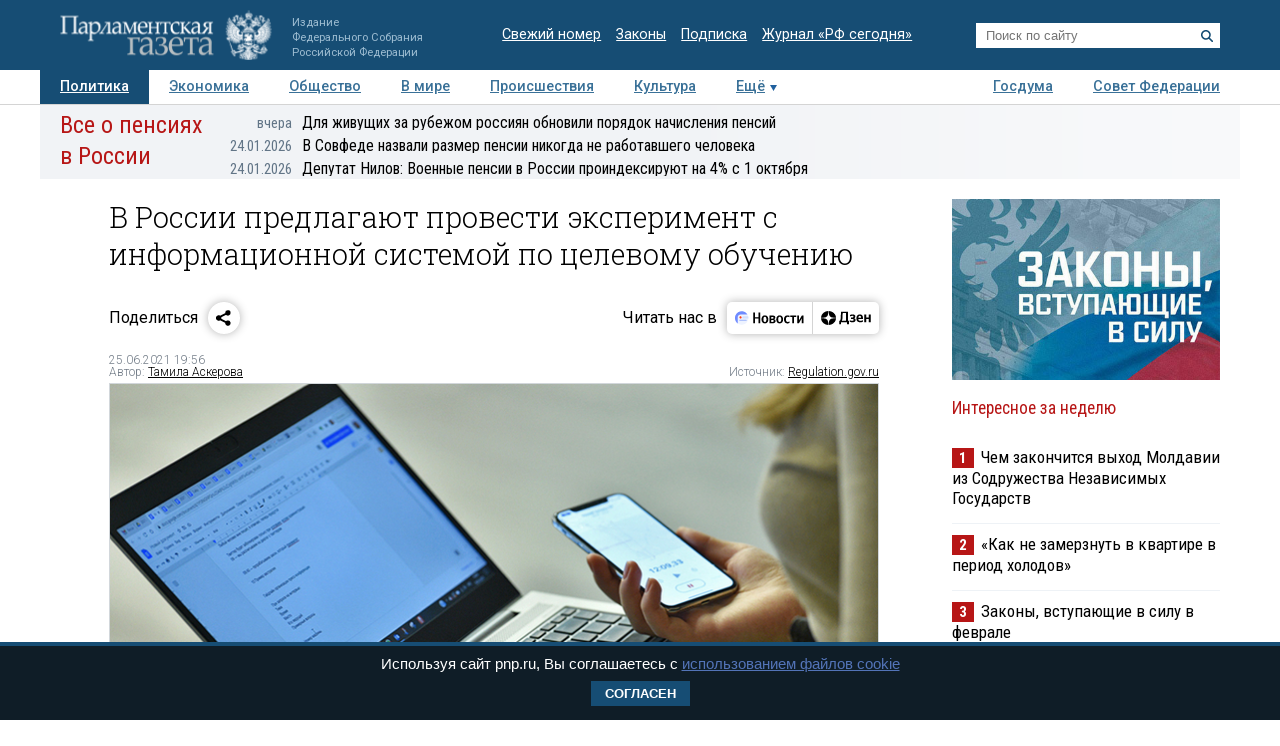

--- FILE ---
content_type: application/javascript
request_url: https://smi2.ru/counter/settings?payload=COTLAhi08M3-vzM6JDIyODRmZjNhLWQ1MjItNGEyYS1hMTNiLWU5YTgyOGZlMjc3Mg&cb=_callbacks____0mkwoo354
body_size: 1518
content:
_callbacks____0mkwoo354("[base64]");